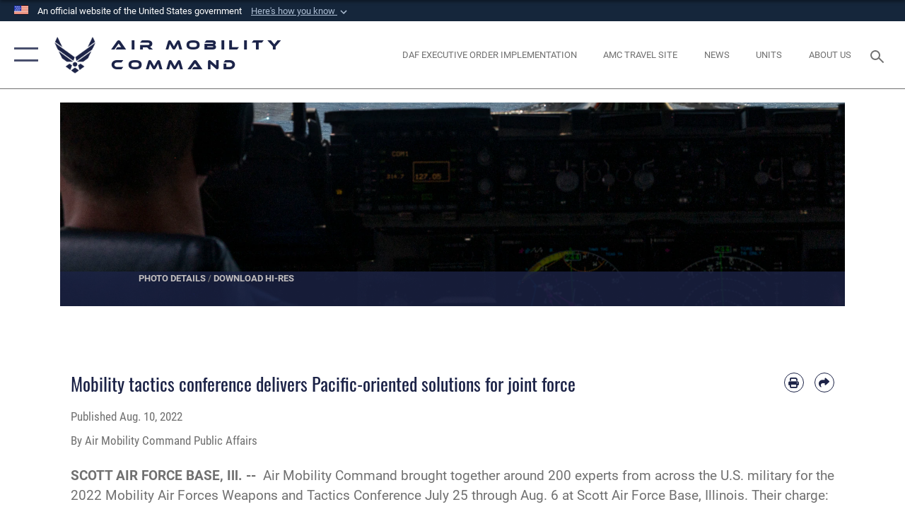

--- FILE ---
content_type: text/html; charset=utf-8
request_url: https://www.amc.af.mil/News/Article-Display/Article/3123633/mobility-tactics-conference-delivers-pacific-oriented-solutions-for-joint-force/
body_size: 25145
content:
<!DOCTYPE html>
<html  lang="en-US">
<head id="Head"><meta content="text/html; charset=UTF-8" http-equiv="Content-Type" />
<meta name="REVISIT-AFTER" content="1 DAYS" />
<meta name="RATING" content="GENERAL" />
<meta name="RESOURCE-TYPE" content="DOCUMENT" />
<meta content="text/javascript" http-equiv="Content-Script-Type" />
<meta content="text/css" http-equiv="Content-Style-Type" />
<title>
	Mobility tactics conference delivers Pacific-oriented solutions for joint force > Air Mobility Command > Article Display
</title><meta id="MetaDescription" name="description" content="Air Mobility Command brought together around 200 experts from across the U.S. military for the 2022 Mobility Air Forces Weapons and Tactics Conference July 25 through Aug. 6 at Scott Air Force Base, Illinois. Their charge: analyze mobility solutions to, " /><meta id="MetaKeywords" name="keywords" content="AMC, Air Mobility Command" /><meta id="MetaRobots" name="robots" content="INDEX, FOLLOW" /><link href="/Resources/Shared/stylesheets/dnndefault/7.0.0/default.css?cdv=2590" type="text/css" rel="stylesheet"/><link href="/DesktopModules/ArticleCSViewArticle/module.css?cdv=2590" type="text/css" rel="stylesheet"/><link href="/Desktopmodules/SharedLibrary/ValidatedPlugins/slick-carousel/slick/slick.css?cdv=2590" type="text/css" rel="stylesheet"/><link href="/Desktopmodules/SharedLibrary/Plugins/SocialIcons/css/fa-social-icons.css?cdv=2590" type="text/css" rel="stylesheet"/><link href="/Desktopmodules/SharedLibrary/Plugins/Skin/SkipNav/css/skipnav.css?cdv=2590" type="text/css" rel="stylesheet"/><link href="/Desktopmodules/SharedLibrary/Plugins/carouFredSel/base.css?cdv=2590" type="text/css" rel="stylesheet"/><link href="/Desktopmodules/SharedLibrary/Plugins/MediaElement4.2.9/mediaelementplayer.css?cdv=2590" type="text/css" rel="stylesheet"/><link href="/Desktopmodules/SharedLibrary/Plugins/ColorBox/colorbox.css?cdv=2590" type="text/css" rel="stylesheet"/><link href="/Desktopmodules/SharedLibrary/Plugins/slimbox/slimbox2.css?cdv=2590" type="text/css" rel="stylesheet"/><link href="/DesktopModules/SharedLibrary/Plugins/FancyBox/jquery.fancybox.min.css?cdv=2590" type="text/css" rel="stylesheet"/><link href="/desktopmodules/ArticleCS/styles/AirForce3/style.css?cdv=2590" type="text/css" rel="stylesheet"/><link href="/Desktopmodules/SharedLibrary/Plugins/bootstrap4/css/bootstrap.min.css?cdv=2590" type="text/css" rel="stylesheet"/><link href="/Desktopmodules/SharedLibrary/ValidatedPlugins/font-awesome6/css/all.min.css?cdv=2590" type="text/css" rel="stylesheet"/><link href="/Desktopmodules/SharedLibrary/ValidatedPlugins/font-awesome6/css/v4-shims.min.css?cdv=2590" type="text/css" rel="stylesheet"/><link href="/portals/_default/skins/AirForce3/Assets/css/theme.css?cdv=2590" type="text/css" rel="stylesheet"/><script src="/Resources/libraries/jQuery/03_07_01/jquery.js?cdv=2590" type="text/javascript"></script><script src="/Resources/libraries/jQuery-Migrate/03_04_01/jquery-migrate.js?cdv=2590" type="text/javascript"></script><script src="/Resources/libraries/jQuery-UI/01_13_03/jquery-ui.min.js?cdv=2590" type="text/javascript"></script><link rel='icon' href='/Portals/12/faviconshield2.ico?ver=KAHa_GZvIAD31XLhwiATvg%3d%3d' type='image/x-icon' /><meta name='host' content='DMA Public Web' /><meta name='contact' content='dma.WebSD@mail.mil' /><link rel="stylesheet" type="text/css" href="/DesktopModules/SharedLibrary/Controls/Banner/CSS/usa-banner.css" /><script  src="/Desktopmodules/SharedLibrary/Plugins/GoogleAnalytics/Universal-Federated-Analytics-8.7.js?agency=DOD&subagency=USAF&sitetopic=dma.web&dclink=true"  id="_fed_an_ua_tag" ></script><meta name='twitter:card' content='summary_large_image' /><meta name='twitter:title' content='Mobility&#32;tactics&#32;conference&#32;delivers&#32;Pacific-oriented&#32;solutions&#32;for&#32;jo' /><meta name='twitter:description' content='Air&#32;Mobility&#32;Command&#32;brought&#32;together&#32;around&#32;200&#32;experts&#32;from&#32;across&#32;the&#32;U.S.&#32;military&#32;for&#32;the&#32;2022&#32;Mobility&#32;Air&#32;Forces&#32;Weapons&#32;and&#32;Tactics&#32;Conference&#32;July&#32;25&#32;through&#32;Aug.&#32;6&#32;at&#32;Scott&#32;Air&#32;Force&#32;Base,' /><meta name='twitter:image' content='https://media.defense.gov/2022/Aug/10/2003053974/2000/2000/0/220719-F-CR035-1133.JPG' /><meta name='twitter:site' content='@usairforce' /><meta name='twitter:creator' content='@usairforce' /><meta property='og:site_name' content='Air&#32;Mobility&#32;Command' /><meta property='og:type' content='article' /><meta property='og:title' content='Mobility&#32;tactics&#32;conference&#32;delivers&#32;Pacific-oriented&#32;solutions&#32;for&#32;joint&#32;force' /><meta property='og:description' content='Air&#32;Mobility&#32;Command&#32;brought&#32;together&#32;around&#32;200&#32;experts&#32;from&#32;across&#32;the&#32;U.S.&#32;military&#32;for&#32;the&#32;2022&#32;Mobility&#32;Air&#32;Forces&#32;Weapons&#32;and&#32;Tactics&#32;Conference&#32;July&#32;25&#32;through&#32;Aug.&#32;6&#32;at&#32;Scott&#32;Air&#32;Force&#32;Base,' /><meta property='og:image' content='https://media.defense.gov/2022/Aug/10/2003053974/2000/2000/0/220719-F-CR035-1133.JPG' /><meta property='og:url' content='https://www.amc.af.mil/News/Article-Display/Article/3123633/mobility-tactics-conference-delivers-pacific-oriented-solutions-for-joint-force/' /><meta name="viewport" content="width=device-width,initial-scale=1" /></head>
<body id="Body">

    <form method="post" action="/News/Article-Display/Article/3123633/mobility-tactics-conference-delivers-pacific-oriented-solutions-for-joint-force/" id="Form" enctype="multipart/form-data">
<div class="aspNetHidden">
<input type="hidden" name="__EVENTTARGET" id="__EVENTTARGET" value="" />
<input type="hidden" name="__EVENTARGUMENT" id="__EVENTARGUMENT" value="" />
<input type="hidden" name="__VIEWSTATE" id="__VIEWSTATE" value="Eec13FIyJeknuluvh0a0XJNcDjKJl9PHTC5Vg4Wzfy3RSnKjMSoNRPXoeqOxSqSLht5Jx7fZHNtkZ6jEA9J6xdhPnG7nr+yXaGCXy4YnO6cubfqI3EL5FYsxGQ9nMyip2JoWRhL07118s0T/9H3KPfad4mJEfSboCCRgk7+979ymODA5yt6nzzq//SBcLChLAmj4dX3ShgW5jXeQbPOUcytJ2q6Axq4RaJfkwKLwUVJHeZr2hr3ceuSilEkeUb5m4h506g/Rr7GRlAQwzuKNzOYNqZsgEE2bXwCw+9opbZ+uzH3OhqPEauc4Y3O15BIhEkvs08JgYnQvX6yIi/oPC3fpLGFwYInnAiCMO/1KBKG7izErmiBfyuUzuJBqsolXdeGf2CvRXgsKIAvYrUcG4Rw6aw1zUd08p8qtpRvgKTt4oPXQ7zW+wAfZZ+ISSZcAwHYr6eS/oWV9mnwgHynZBNT4QvrwvS3RUDg74HE0u68IqxGpPGOCeHMiAS32BjqrKm6MIThFmKfPlJ0+g1xmK+W0zr5qj6Caxy5tUqeSYFK87XNCAqGr5R8oS9zsSAIQmOON6CHZC5nEDC3nZwMRgSwRVNgsigYXf/hqidx9hpDmmkxWC8KR1aL8hc1wCQgz08k78DdeFNIfwCnI00fVk+Ftldisg064PkcodhZl8fsFJroUWT8mMt9Lo3DYtXRhPDMCO/FPQRnYAbs73VovmoqcSNYstZ1JiCRDDbWP7XsMeW0SHZSrkRwDFXVIsiF1ssqmJxU4iv5r0ci67BhLxaa0ABc1ne6TlI8ThFPFF2rNSPJXLXtd01crv8q7W2A1yZnRkyMwwMk/UX6v2sa83kZlJTVtEPbOLLqxY/Q3h9l/rP/pUUDIF5RMwyLKuYgtzf95CkdGq1JnhLKlUBrzh13opsOvEhb94H/uy/D6fi0buK1EkUbetc1rQyBRi8swVy1Fp/I9kbkmD1ahE19I+kWEvy9vmB/gTjk53EMhkwjI7trEK8Ms4xBrfI2yoq6zQaBmjOmV9+RydX+UEF4nsyOm+hHWvsp92z5w8N2qIO656rw/r0ZquQMLH4Rc3acKvk2E6fXS+wCzJr9DkfsCemh9eKSN8n3UAtmBLXFq+xauVpD7Ray9+r2G2HJodyRC52E2JejE2fcqGjGKkWlguht03NJPfFQDPIgs2MBwHrjRvRba9QpXMjPCG6MSgPthtcWQf386DYVkyak5i9ZAo5hnRrm4jx/nBukdMynXL9qjhsMkxnuJH2rlQgpJ2oz0BHv3vqR+C0Z9pZJD3JmMQdpTfEG7CFRYDrClRwAeHNX8OjO2W6DZU/MDFV9zwDcSWStCSY7HFDP5CYUjVYb/CzN3ebMA2wxljrY3I0No3F2rkxJTsGdnMgspB6xoTHUY/cqL19gtzxC+HmCaBYK3+UjbwWwZPAAPYCGqHpfy15Ju78eTUexKnI2J0mJEyFrM5+NoZ1NjqDTsJHN4vrjRoRF8/0o40naXwJJcFWDr+aKsM/bl0Iiz3J8OzDCfp56kmDyxeUEQJxO6eJW/2Tv+j4QBoGQiA7H9fluzrO5rIlgykUnqnMv4xryewflXaU06dV9mFETVjBFfDUJ58YdHkoZdZlu6FoHQwrpZj0VzMA03gStshgkG6iljP4+etJMW/VSc9sxjtcLn2OFKy7X34aAP8KDuhf2rLxuJzCjVwUG63+7USnoHvqa2hrB+q/cM4MfAWHmMNNpqXsO15HI+h6ClN+AVP8dy/5iu5VdxXD45P2WOp0zkwqfENt9djIB78+mZHNWasZTHpIKIYSMOcezWB264fCobF8+YUHnH/GjGYuMxwphESuOaProJTJCK8keD/sA6Jn1rfxm3kEXVi+Ov5bVLRxSDMVXAo8lu2m+HLiZCdRH1W/NioMGGaQP86lURppZpRbSCXwr9E8yZ6eHh4DYn/JZcDeDGDQnW+8SltpDmwta96HR1s/R5i1KxQpousn3tIaeHmDcfewDb0IfspW5oLF6JbKkLiTf3fUBiWIDrzNf5gH2cQ5rtZF7ecHGXz51AE0MPPTCQLAf1OxEDmwUEFz/CNbDw2vsPuf6KfDfzz/wNqqiXSeEdWE0kPNrsAxG7eAZDyqv/6grk4lJb0freEDIXemWKzQgFUJQjCv+FGjxg5Yl2GYYCwQdAXpF+rE/j3nMKcbMG0F5ZC5FJgY9qng8+1YVde0Nc02vbEpfhH8TgeHXpw3Y+HSCFQluC4brNJs/YtsQT8XuSFIJGwdCu25O4H8pwK/U49pyJfrynLqJ8vfEUF3C9dpHk7IvBVU9H823tjx4k3IsFB94W2RO3NWrPEgETM7OznNQIOKSckMeuKuJ+TZvt+vkvNUoh6E2Bwa2bU3QX+MOeXg0s5Q2DpBWI4rG/Zw1RaU+d37vF2sLum8BI2oCpOqqPh5LIjpELenSFvvyQAHQlBQ9ptJ2Vrc2TjCFxMVBqXw5zk85reXvTUx54TwcfsKKd7ygzkg+/71B/hzQurf02GxHho99n2OMrUn7lXyDDqbrKITDIG4V1V4UK/FeWU3iIC48GsAZ8rvPv6xOEHEA5FblDyMTCkF8bltJzld7LC8bOP2wzZzLG5RHQYtOABoBBHTtjaLTs9iiAWkRa82KwkDCyPv9q2baegA7dZb1OnS/bGjwwe6vbXLtYPCm40Vcu0xaUC3tq9wyWH2/HHk0oG5Oio35hK6+Xizl+I7hqJRbBlOOKTJXRkYfpCAHh3eKsYOeLpmPfy7yVu+KNIkym7MOzExtEmSUzmw9Nwoj9g/zDe5ejpKJJQ9PJu+YcMdwFT8keyRrZevG6BPCbzNut7eLvHi9iHDXQrlnPOFsaB1pPQjdRSeX0kfaw3yaG4MaKRNCSd5WZsH8gXoiv/57PIELZlpWf5hjQVjElJgsHmZqGCNERRl100oMfRCJJdQlyc8X572nJ8hQCrFYZ6Spjhgg4/IP8Kt38eknXsrTel2s2i5P58Bq+EjxQN3Z8PHgx5UDUPerny1CEMz8VC9fEHGqTzTKZp6LAoAon4RpwLRP3nloq9FnuanwuqnUEKlxzgOKYRhfvUrW3kLMuts+XJ9Ve/XjvR1ofnZR15jk3fArmr1VEHvBz08SCJUjhT+wEj1Gl2bN4Z4fYkP9IJliY1mS8laQDfZmVp0eHTgYihD8lDElBhLuT9QFzktL0lTB7t+52LsjJxmqIW/52/NXxY6yzGQXXs1iMnkdOfHIbD7MuvG4lwOkceOD9GMBJRTPv8tL4aRYuEYUygyJL+iXXd/UHgvBzWhdf6rDuvXXd5FMcuRTJKPZRwdhkR2bvJsstUutGTkCeglHarxoZ2t1dQYYEVAfzjeF1FtsEaOsa3nLWjSnKSN2JAGapgHMily0lkUVx+anOEu4ML2cxvTsMFWzbVPxHwFKwWRgk+SOMM/RMd4tkRaeilautytPb7+LTriSqgUH0tPw6dP9NUIyjAjIuDDDCW1hnU0CfU6Q5BCcWmHS9t/1IYpBEAn0goBIwSKk7l29M7QirdB5CkF66m3gqvf+H8/pC0X+tvYO0keHW8Jal/cJE3M+yLD/g3BEvYvi7phztSDzrwrEIi0P4voIlBL7jSzRLpImgi01yI1l/72SIDKcplfH7Q1C4MqmgCjfPtFrwFtFkb7M5ekpy0xz0MqHKctUDl5J1Xjr/MUb2utXFYvxMaa9CakHchjcTSQb8D9K+x6AxW3qF3spdOQ+mB46Qpoeb9tpysjAbLrNgOCbGp6NJQ0t95WwIsnu5EuJ229pgf5wh2ul89PfjaFqhi4KeI/FgGWV2C5DA7yMr4vS7zyw04UD62el0y5Dt4bFpONX2tj8U35YXN9F8lTiS/mIRAlbqByeCsyLqMszxZ3ECv+P7v9L4ycJH1zfsnwycfHud6PRX7Ig57QYgPVoiqh/9hi6N8VHiTtLHK9w9wuHPAkyziQJY2q7PUWawYoZEeTZRcHdeC9xoOxRRtgZfGt9n60GBGMGoK4dMvingEZUZBTrUefZgLAR6oRKB8nX1gSOcLISG4dyTHWioSP5Z8tXLDvb9Fcj7oE71rdqxsLii/jMBaPpgnCsTu9og89WgBMtPj72Atpz6PlnqRNE3N/tGS+hpunMEegiqS33p4z2gRd4nSJ1ClT/N3kTfNFMDTpvCXdXdEivWi5qPYxLkEz/H2lH7wjjg2rsI5dknMa+NCohDrQwcpltb7162HY5Cgvg4o01rsKyRzF1S8cSkG/nUDSf3Ll285MqYtmQ7+jHETa+PSSAKfXUNKyVt9j/KLbUJo4ibCCVaWOa3sIrbpuidLkRN7qUtHCx6nDw073cqq3QZTcshc/3RNduSlqoG9aa52AqOTqwS48Exvrh7Y2mArFpPt7HkVcM6InoD6SP5zvUQRtuc7NqNk1Dr4BgiTzUNCFVKwjcXQz4vrIsg5kQn29nGL8/Fnc+GDVApIXvZ23xkHTJF1Zqc3CPoeAThlYyl76uphZb04s6/6d82eMj/+x6HRZZlmfBG6uNMRJWkpCKBX/aGaeqUKWHRMDfKh9XX1xgM6vbGrO6OTTmBKJw/2l3X2Z3tM/Y73C3vpU/NYswfy+oP4nZdQPUHW+BdEf8sAAb4r1eJ4ZDj6LY2t/tuHyoSi6JpwhmOxGJtHCZlakfmB/TzcCosZlkAseAde2NyjmUFsJWTwPP2QyXfPYeafE82De3MlYPvKBGkTVW3XetjMvg+/qBhZT00Af2iH55j5aJtDfzqm4yorFPOI4G/+8Ql6+t7o+UX7AQ3uLPWXZQeWPQX1IpH+vBOPfIC2CIKxOJda1pZotqHgbqIOi+oAHVF46unlFor3jgj5WfB6w3aj7yGJOWI+iWN8iuTIP8jN0gwoELXYCmukJCaOt2X+478VobOaSIpKlJSr7ycZ3JrhqG0O/8izxHCxASpfbhVnH23B6ryNmEY72r7D2NkIuAIjU4CcSKBQkPYsnttXp7f49IJm5WVQBOObsDqfbMtq8DQgQEkfZ1mEPN/LKMGh5kvTHXWsf+oH1+NMglRbiPrrKRjiqzX5CuuwDYSBX0WjVTP1gUveSmwF7tAOCYIIHnTu2/3Kc7c2p8cpUZHAUEhYHMRqDmTZVO3BVfG/Aedu7xNJvNIudt7kEcJs91m6SIntSRptgMG8GVu4GAATylDiiSKI/a8Uo5gfmfDLKZyRcDdEWkl1idFpGNcwMFO8ci9r6+fTDferGYHuJB64zXOCui2gA3SQ6HZ6fkf5gLyJCw55bzGME4d40D9FphDxDEF/8JD1nwqMXnzEAEjdJZbjXdxPEfgRDSpl+ttUqQ6hlxlicjrSiV/DX02d/wJWdyhHr8rGaQPvI+mogz19BtGjG2ZQgLs8/vWLVjkHgzG6d8ltLZ9fPFBc18Ix2vdfzr30yr2W0oPWCGXspLGfk5TMbibQ1+VTkcQ+XPrYwggJB2v86on85SYaXnQ/hljybeCA/xFbB9AxfeKzyiLdnLLjLcsyzCcr/9x0LyLa1l94J8mYoB6/3NyTI/HcK5oA6ZGVWOYv3mY8mdtGki/5bIQ7WKEYrKaQ/VBD+dXHe3JSEnOmhU3/yydl3T36bRFR3U6nutTmW6yHQjDzag7S7alEnLubw+ZkPx2GD/tRGKyYp3sF+0Gf/khURXx4dTbWg7+laNC2QjwF7vXkDzIQ2OLx9mMbMwdppsZXiJrqpAEFWPtdzN1gDpHM7VDoio27dratgIiKDlXiSftZH7xsEjzVutDixJQI1OwOSmJFVuKelwxnNFla0IMgtCXQW8yrwTEIGu9Ev2A2WDmXvqIewqNML6ls1Vw9YUZW2Uw9dO9xCHS92+vUGwu/nTcZvJOY9/Nf2VaQYAkKyql8b3Vrzj00bZykjik0dJJNzRaxLTF+o8Mky0kNhOPlLvf/l3wHrcj3X8Jk4Gnxg0eL8DQ8nofsfiOhmKXHao9l/amEAD2lbK726BEnEuVzSHESkTpq9iiooT5dlZ+61kVVkUpisomcI967muX9i8qOJEDBeukv8t8OPfsq6O2INPxZV4V1ePBeCv9G76s63htqz6OOVKMcRaMIPoAMU1l3i0PZir/amNkIqB9WkI33F+FmRz3iTf3YFBSYWcqBCaB3J99g8np/ZVVsMYtpGN2+4nhaFUe3/nyfnw3U6Kej0lF03Eq3CrU11GMHyvTO5psLoHK56780NdTUWHWUsCooxAGdlS42StXMTTm6bh3n8eh2DIm0WL6ZlzxaQNijyGRjkooO9pKNEY0FRsOmzdFuAjAIuRhVJUCzLSit1mnXlNmXfA=" />
</div>

<script type="text/javascript">
//<![CDATA[
var theForm = document.forms['Form'];
if (!theForm) {
    theForm = document.Form;
}
function __doPostBack(eventTarget, eventArgument) {
    if (!theForm.onsubmit || (theForm.onsubmit() != false)) {
        theForm.__EVENTTARGET.value = eventTarget;
        theForm.__EVENTARGUMENT.value = eventArgument;
        theForm.submit();
    }
}
//]]>
</script>


<script src="/WebResource.axd?d=pynGkmcFUV1kC6Opk-j7Ovb-SAZCFwgkKN6-aOSMpf3ANt0tBlDSGGv34uY1&amp;t=638901627720898773" type="text/javascript"></script>


<script src="/ScriptResource.axd?d=NJmAwtEo3IqQxruIKfMJIKVqYFr8X2A3pYDI5WgReApnlCnSQc10ItQbH_Yjw3A99-c-ldWVGXis4wLnzGquiKCRecxn9Gwr7HA67J3mbFR4YoKs7EqhKs8_Mm3QA2oPxBC2zQ2&amp;t=32e5dfca" type="text/javascript"></script>
<script src="/ScriptResource.axd?d=dwY9oWetJoIT7Akkt794TYkfQTm4Xq3crQAKDNOseTloT5U5HN0X0SGDIC7sWy3kT54AXi0ZckAInZmf-xkIQfYHLypQgaUx3ZeKcOpYF1tLgj4X3iNuOFZxMZwqQRjTFm25937m-A7PD-XP0&amp;t=32e5dfca" type="text/javascript"></script>
<div class="aspNetHidden">

	<input type="hidden" name="__VIEWSTATEGENERATOR" id="__VIEWSTATEGENERATOR" value="CA0B0334" />
	<input type="hidden" name="__VIEWSTATEENCRYPTED" id="__VIEWSTATEENCRYPTED" value="" />
	<input type="hidden" name="__EVENTVALIDATION" id="__EVENTVALIDATION" value="ZkN6PwbizwzCVtZ3fuZvQ44n2RSOYIV/sIaR6ZPIiW01K1vBVZ1m7vHRzeyY6I8hKvPE7JFf9RuzBQ9aF4N9na4t73uOi+v9V6psarhTDrdPMTdh" />
</div><script src="/Desktopmodules/SharedLibrary/Plugins/MediaElement4.2.9/mediaelement-and-player.js?cdv=2590" type="text/javascript"></script><script src="/Desktopmodules/SharedLibrary/ValidatedPlugins/slick-carousel/slick/slick.min.js?cdv=2590" type="text/javascript"></script><script src="/js/dnn.js?cdv=2590" type="text/javascript"></script><script src="/js/dnn.modalpopup.js?cdv=2590" type="text/javascript"></script><script src="/js/dnncore.js?cdv=2590" type="text/javascript"></script><script src="/Desktopmodules/SharedLibrary/Plugins/Mobile-Detect/mobile-detect.min.js?cdv=2590" type="text/javascript"></script><script src="/DesktopModules/ArticleCS/Resources/ArticleCS/js/ArticleCS.js?cdv=2590" type="text/javascript"></script><script src="/Desktopmodules/SharedLibrary/Plugins/carouFredSel/jquery.carouFredSel-6.2.1.js?cdv=2590" type="text/javascript"></script><script src="/Desktopmodules/SharedLibrary/Plugins/DVIDSAnalytics/DVIDSVideoAnalytics.min.js?cdv=2590" type="text/javascript"></script><script src="/Desktopmodules/SharedLibrary/Plugins/DVIDSAnalytics/analyticsParamsForDVIDSAnalyticsAPI.js?cdv=2590" type="text/javascript"></script><script src="/Desktopmodules/SharedLibrary/Plugins/TouchSwipe/jquery.touchSwipe.min.js?cdv=2590" type="text/javascript"></script><script src="/Desktopmodules/SharedLibrary/Plugins/ColorBox/jquery.colorbox.js?cdv=2590" type="text/javascript"></script><script src="/Desktopmodules/SharedLibrary/Plugins/slimbox/slimbox2.js?cdv=2590" type="text/javascript"></script><script src="/Desktopmodules/SharedLibrary/Plugins/BodyScrollLock/bodyScrollLock.js?cdv=2590" type="text/javascript"></script><script src="/DesktopModules/SharedLibrary/Plugins/FancyBox/jquery.fancybox.min.js?cdv=2590" type="text/javascript"></script><script src="/Desktopmodules/SharedLibrary/ValidatedPlugins/vue/vue.min.js?cdv=2590" type="text/javascript"></script><script src="/Desktopmodules/SharedLibrary/ValidatedPlugins/flexslider/jquery.flexslider.js?cdv=2590" type="text/javascript"></script><script src="/js/dnn.servicesframework.js?cdv=2590" type="text/javascript"></script><script src="/Desktopmodules/SharedLibrary/Plugins/Skin/js/common.js?cdv=2590" type="text/javascript"></script>
<script type="text/javascript">
//<![CDATA[
Sys.WebForms.PageRequestManager._initialize('ScriptManager', 'Form', ['tdnn$ctr1529$ViewArticle$UpdatePanel1','dnn_ctr1529_ViewArticle_UpdatePanel1'], [], [], 90, '');
//]]>
</script>

        
        
        

<script type="text/javascript">
$('#personaBar-iframe').load(function() {$('#personaBar-iframe').contents().find("head").append($("<style type='text/css'>.personabar .personabarLogo {}</style>")); });
</script>
<div id="dnn_ctl01_header_banner_container" class="header_banner_container">
    <span class="header_banner_inner">
        <div class="header_banner_flag">
            An official website of the United States government 
        <div class="header_banner_accordion" tabindex="0" role="button" aria-expanded="false"><u>Here's how you know 
        <span class="expand-more-container"><svg xmlns="http://www.w3.org/2000/svg" height="24" viewBox="0 0 24 24" width="24">
                <path d="M0 0h24v24H0z" fill="none" />
                <path class="expand-more" d="M16.59 8.59L12 13.17 7.41 8.59 6 10l6 6 6-6z" />
            </svg></span></u></div>
        </div>
        <div class="header_banner_panel" style="">
            <div class="header_banner_panel_item">
                <span class="header_banner_dotgov"></span>
                <div id="dnn_ctl01_bannerContentLeft" class="header_banner_content"><p class="banner-contentLeft-text"><strong> Official websites use .mil </strong></p>A <strong>.mil</strong> website belongs to an official U.S. Department of Defense organization in the United States.</div>
            </div>
            <div class="header_banner_panel_item https">
                <span class="header_banner_https"></span>
                <div id="dnn_ctl01_bannerContentRight" class="header_banner_content"><p class="banner-contentRight-text"><strong>Secure .mil websites use HTTPS</strong></p><div> A <strong>lock (<span class='header_banner_icon_lock'><svg xmlns = 'http://www.w3.org/2000/svg' width='52' height='64' viewBox='0 0 52 64'><title>lock </title><path class='icon_lock' fill-rule='evenodd' d='M26 0c10.493 0 19 8.507 19 19v9h3a4 4 0 0 1 4 4v28a4 4 0 0 1-4 4H4a4 4 0 0 1-4-4V32a4 4 0 0 1 4-4h3v-9C7 8.507 15.507 0 26 0zm0 8c-5.979 0-10.843 4.77-10.996 10.712L15 19v9h22v-9c0-6.075-4.925-11-11-11z' /> </svg></span>)</strong> or <strong> https://</strong> means you’ve safely connected to the .mil website. Share sensitive information only on official, secure websites.</div></div>
            </div>

        </div>
    </span>
</div><style> .header_banner_container{ background-color: #15263b; color: #FFF; } .icon_lock { fill: #FFF;} .header_banner_container .header_banner_content .banner-contentLeft-text, .header_banner_container .header_banner_content .banner-contentRight-text { color: #FFF;} </style>
<script type="text/javascript">

jQuery(document).ready(function() {
initializeSkin();
});

</script>

<script type="text/javascript">
var skinvars = {"SiteName":"Air Mobility Command","SiteShortName":"Air Mobility Command","SiteSubTitle":"","aid":"AMC","IsSecureConnection":true,"IsBackEnd":false,"DisableShrink":false,"IsAuthenticated":false,"SearchDomain":"search.usa.gov","SiteUrl":"https://www.amc.af.mil/","LastLogin":null,"IsLastLoginFail":false,"IncludePiwik":false,"PiwikSiteID":-1,"SocialLinks":{"Facebook":{"Url":"http://www.facebook.com/Usairforce","Window":"_blank","Relationship":"noopener"},"Twitter":{"Url":"http://twitter.com/usairforce","Window":"_blank","Relationship":"noopener"},"YouTube":{"Url":"http://www.youtube.com/afbluetube","Window":"_blank","Relationship":"noopener"},"Flickr":{"Url":"http://www.flickr.com/usairforce","Window":"_blank","Relationship":"noopener"},"Pintrest":{"Url":"https://www.pinterest.com/usairforce","Window":"_blank","Relationship":"noopener"},"Instagram":{"Url":"http://instagram.com/officialusairforce","Window":"_blank","Relationship":"noopener"},"Blog":{"Url":"http://airforcelive.dodlive.mil","Window":"_blank","Relationship":"noopener"},"RSS":{"Url":"http://www.af.mil/rss/","Window":"_blank","Relationship":"noopener"},"Podcast":{"Url":"","Window":"","Relationship":null},"Email":{"Url":"","Window":"","Relationship":null},"LinkedIn":{"Url":"","Window":"","Relationship":null},"Snapchat":{"Url":"","Window":"","Relationship":null}},"SiteLinks":null,"LogoffTimeout":3300000,"SiteAltLogoText":""};
</script>
<script type="application/ld+json">{"@context":"http://schema.org","@type":"Organization","logo":null,"name":"Air Mobility Command","url":"https://www.amc.af.mil/","sameAs":["http://www.facebook.com/Usairforce","http://twitter.com/usairforce","http://instagram.com/officialusairforce","https://www.pinterest.com/usairforce","http://www.youtube.com/afbluetube"]}</script>

<div id="app" class="layout-main no-banner ">
    

<div id="skip-link-holder"><a id="skip-link" aria-label="Press enter to skip to main content" href="#skip-target">Skip to main content (Press Enter).</a></div>

<header id="header-main">
    <div id="header-main-inner">
        <nav id="nav-main" aria-label="Main navigation">
            <div type="button" class="nav-main-toggle" tabindex="0" role="button" aria-label="Open Main Navigation"> 
		        <span class="nav-main-toggle-label">
				    <span class="nav-main-toggle-item nav-main-toggle-item-top">
					    <span class="nav-main-toggle-item-inner nav-main-toggle-item-inner-top"></span>
				    </span>
				    <span class="nav-main-toggle-item nav-main-toggle-item-bottom">
					    <span class="nav-main-toggle-item-inner nav-main-toggle-item-inner-bottom"></span>
				    </span>
			    </span>
		    </div>
            
            <div id="nav-main-inner">
                <div id="nav-main-header">
                    <div type="button" class="nav-main-toggle" tabindex="0" role="button" aria-label="Close Main Navigation"> 
		                <span class="nav-main-toggle-label">
				            <span class="nav-main-toggle-item nav-main-toggle-item-top">
					            <span class="nav-main-toggle-item-inner nav-main-toggle-item-inner-top"></span>
				            </span>
				            <span class="nav-main-toggle-item nav-main-toggle-item-bottom">
					            <span class="nav-main-toggle-item-inner nav-main-toggle-item-inner-bottom"></span>
				            </span>
			            </span>
		            </div>
                    <svg class="svg-logo" width="80" height="70" xmlns="http://www.w3.org/2000/svg" viewBox="0 0 80 70">
                        <g>
                            <title>U.S. Air Force Logo</title>
                            <g transform="matrix(0.30864200474303516,0,0,0.30864200474303516,96.66049876374962,86.23049787780087) ">
                                <polygon points="-216.59274005889893,-115.45912504196167 -239.41073322296143,-98.88313627243042 -211.62673664093018,-78.69417142868042 -202.91378498077393,-105.51613187789917 " class="fill"/>
                                <polygon points="-207.52175617218018,-75.70814847946167 -184.70473957061768,-59.13417387008667 -161.90072345733643,-75.70814847946167 -184.70473957061768,-92.29115629196167 " class="fill"/>
                                <polygon points="-195.99575519561768,-126.93117094039917 -279.6467409133911,-187.7141375541687 -260.1197633743286,-147.0781512260437 -232.37673664093018,-126.93117094039917 " class="fill"/>
                                <polygon points="-187.24075031280518,-153.7301287651062 -304.11372089385986,-238.64913511276245 -284.5887575149536,-198.0051531791687 -194.19973468780518,-132.33217191696167 " class="fill"/>
                                <polygon points="-287.54475116729736,-271.9891619682312 -301.3247194290161,-243.31515073776245 -258.9787721633911,-212.55013608932495 " class="fill"/>
                                <polygon points="-166.50472736358643,-105.51613187789917 -157.78475666046143,-78.69417142868042 -130.01070880889893,-98.88313627243042 -152.83077716827393,-115.45912504196167 " class="fill"/>
                                <polygon points="-137.04073810577393,-126.93117094039917 -109.2976884841919,-147.0781512260437 -89.7787675857544,-187.7141375541687 -173.42074298858643,-126.93117094039917 " class="fill"/>
                                <polygon points="-182.17178058624268,-153.7301287651062 -175.22274494171143,-132.33217191696167 -84.8327226638794,-198.0051531791687 -65.3028154373169,-238.64913511276245 " class="fill"/>
                                <polygon points="-81.8727617263794,-271.9891619682312 -110.4467363357544,-212.55013608932495 -68.0937089920044,-243.31515073776245 " class="fill"/>
                                <path d="m-197.38074,-111.46014c0,-6.997 5.676,-12.677 12.682,-12.677c6.99,0 12.677,5.68 12.677,12.677c0,7.005 -5.687,12.68 -12.677,12.68c-7.006,-0.001 -12.682,-5.675 -12.682,-12.68z" class="fill"/>
                            </g>
                        </g>
                    </svg>
                </div>
                <div id="nav-main-search">
                    <div id="dnn_Header_MobileSearch" class="search-input-wrap">
	
                        <input id="search-input" aria-label="Search" type="search" autocomplete="off" name="header-search" placeholder="SEARCH" value="">
                    
</div>
                </div>
                <div id="nav-main-menu">
                    <ul id="nav-main-menu-top-ul">
	
    <li class="parent ">
    
        <a href="https://www.amc.af.mil/" target="" aria-expanded="false">Home</a>
    
        <ul>
        
    <li class="">
    
        <a href="https://www.amc.af.mil/Home/WEPTAC/" target="" >WEPTAC</a>
    
    </li>

    <li class="">
    
        <a href="https://www.amc.af.mil/Home/MILO-and-Small-Business/" target="" >MILO and Small Business</a>
    
    </li>

    <li class="">
    
        <a href="https://www.amc.af.mil/Home/AMC-Commercial-Services/" target="" >Industry Partners</a>
    
    </li>

    <li class="">
    
        <a href="https://www.amc.af.mil/Home/Workforce-Resources/" target="" >Workforce Resources</a>
    
    </li>

        </ul>
    
    </li>

    <li class="parent ">
    
        <a href="https://www.amc.af.mil/AMC-Travel-Site/" target="" aria-expanded="false">AMC Travel Site</a>
    
        <ul>
        
    <li class="parent ">
    
        <a href="https://www.amc.af.mil/AMC-Travel-Site/AMC-Space-Available-Travel-Page/" target="" aria-expanded="false">AMC Space Available Travel Page</a>
    
        <ul>
        
    <li class="">
    
        <a href="https://www.amc.af.mil/AMC-Travel-Site/AMC-Space-Available-Travel-Page/Space-Available-Email-Sign-up-Form/" target="" >Space Available Email Sign up Form</a>
    
    </li>

        </ul>
    
    </li>

    <li class="">
    
        <a href="https://www.amc.af.mil/AMC-Travel-Site/AMC-Pet-Travel-Page/" target="" >AMC Pet Travel Page</a>
    
    </li>

    <li class="">
    
        <a href="https://www.amc.af.mil/AMC-Travel-Site/COVID-19/" target="" >COVID-19</a>
    
    </li>

    <li class="">
    
        <a href="https://www.amc.af.mil/AMC-Travel-Site/Frequently-Asked-Questions/" target="" >Frequently Asked Questions</a>
    
    </li>

        </ul>
    
    </li>

    <li class="parent ">
    
        <a href="https://www.amc.af.mil/About-Us/" target="" aria-expanded="false">About Us</a>
    
        <ul>
        
    <li class="">
    
        <a href="https://www.amc.af.mil/About-Us/Biographies/" target="" >Biographies</a>
    
    </li>

    <li class="">
    
        <a href="https://www.amc.af.mil/Units/AMC-History/" target="" >History</a>
    
    </li>

    <li class="">
    
        <a href="https://www.amc.af.mil/About-Us/Fact-Sheets/" target="" >Fact Sheets</a>
    
    </li>

        </ul>
    
    </li>

    <li class="parent ">
    
        <a href="https://www.amc.af.mil/News/" target="" aria-expanded="false">News</a>
    
        <ul>
        
    <li class="">
    
        <a href="https://www.amc.af.mil/News/Photos/" target="" >Photos</a>
    
    </li>

    <li class="">
    
        <a href="https://www.amc.af.mil/News/Art/" target="" >Art</a>
    
    </li>

        </ul>
    
    </li>

    <li class="parent ">
    
        <a href="https://www.amc.af.mil/Units/" target="" aria-expanded="false">Units</a>
    
        <ul>
        
    <li class="">
    
        <a href="https://www.amc.af.mil/Units/618th-Air-Operations-Center/" target="" >618th Air Operations Center</a>
    
    </li>

    <li class="">
    
        <a href="https://www.amc.af.mil/Units/Eighteenth-Air-Force/" target="" >Eighteenth Air Force</a>
    
    </li>

    <li class="">
    
        <a href="https://www.amc.af.mil/Units/515th-Air-Mobility-Operations-Wing/" target="" >515th Air Mobility Operations Wing</a>
    
    </li>

        </ul>
    
    </li>

    <li class="">
    
        <a href="https://www.amc.af.mil/Contact-Us/" target="" >Contact Us</a>
    
    </li>

</ul>


                </div>
                <div id="nav-main-footer">
                    <ul class=""><li class=""><a href="https://www.facebook.com/theofficialairmobilitycommand/" target="_blank" rel="noopener noreferrer" aria-label="Facebook icon opens in a new window" title="Facebook icon"><span class="social-icon fab fa-facebook-square social-link-224"></span></a></li><li class=""><a href="https://www.linkedin.com/company/air-mobility-command" target="_blank" rel="noopener noreferrer" aria-label="LinkenIn Icon opens in a new window" title="LinkenIn Icon"><span class="social-icon fa-brands fa-linkedin social-link-2436"></span></a></li><li class=""><a href="https://www.instagram.com/airmobilitycmd/" target="_blank" rel="noopener noreferrer" aria-label="Instagram icon opens in a new window" title="Instagram icon"><span class="social-icon fab fa-instagram social-link-1505"></span></a></li></ul>
                </div>
            </div>
            <div id="nav-main-open-overlay"></div>
        </nav>

        <div id="logo-main">
            <a href="https://www.amc.af.mil/">
             
                <img src="/Portals/_default/Skins/AirForce3/Assets/images/af-logo-seal.png" alt="U.S. Air Force Logo" title="U.S. Air Force"/>
                
                <span class="site-title">Air Mobility Command</span>
                
            </a>
        </div>

        <nav id="nav-secondary" aria-label="Search navigation">
            <div id="nav-secondary-inner">
                <ul class=""><li class=""><a href="https://www.af.mil/DAF-Executive-Order-Implementation/"><span class="text text-link-2512">DAF Executive Order Implementation</span></a></li><li class=""><a href="/AMC-Travel-Site/"><span class="text text-link-1694">AMC Travel Site</span></a></li><li class=""><a href="/News/"><span class="text text-link-1695">News</span></a></li><li class=""><a href="/Units/"><span class="text text-link-1696">Units</span></a></li><li class=""><a href="/About-Us/"><span class="text text-link-1728">About Us</span></a></li></ul>
                <div id="dnn_Header_DesktopSearch">
	
                    <input type="checkbox" class="hidden-input" id="header-main-search-state" aria-label="Search" tabindex="-1" aria-hidden="true">
                    <div id="main-search-open-overlay"></div>
                    <div id="header-main-search">
                      <div class="search-input-wrap">
                        <input id="header-main-search-input" aria-label="Search" class="global-search" minlength="1" tabindex="-1" type="search" autocomplete="off" placeholder="Search topics, names, categories..." value="">
                        <label class="header-main-search-toggle-label" for="header-main-search-state" tabindex="0" aria-label="Search toggle"></label>
                      </div>
                    </div>
                
</div>
            </div>
        </nav>
    </div>

</header>
<div id="header-main-spacer"></div>

<p><a name="skip-target"></a></p>
    <!--/* //NOSONAR */--><div id="dnn_HeaderPaneTop" class="DNNEmptyPane"></div>
<div id="dnn_HeaderPaneMid" class="DNNEmptyPane"></div>
<div id="dnn_HeaderPaneBottom" class="DNNEmptyPane"></div>
    
    <main class="content ">
        <!--/* //NOSONAR */--><div id="dnn_ContentPane" class="DNNEmptyPane"></div>
<div class="container container-wide">
    <div class="row">
        <div id="dnn_CenterPaneWide_Top" class="col-md DNNEmptyPane"></div>
    </div>
</div>
<div id="dnn_FullBleedPane1" class="DNNEmptyPane"></div>
<div class="container">
    <div id="dnn_CarouselPane"><div class="DnnModule DnnModule-ArticleCSViewArticle DnnModule-1529"><a name="1529"></a>

<div class="theme-container">
    <div id="dnn_ctr1529_ContentPane"><!-- Start_Module_1529 --><div id="dnn_ctr1529_ModuleContent" class="DNNModuleContent ModArticleCSViewArticleC">
	<div id="dnn_ctr1529_ViewArticle_UpdatePanel1" class="article-view">
		
        

<!--iswiptemplate:not-->


<div class="row no-gutters">
    <div class=" col-sm-12 touch-col-12">
        

<div id="gallery-carousel-outer" class="focal-point-wrap media-inline loading">
    <ul class="slides">
        


        <li class="slide">
            <figure class="h-blur-reveal feature article-detail-gallery">
                <picture class="fixed-aspect">
                    <img 
                         class="poster"
                         src="https://media.defense.gov/2022/Aug/10/2003053974/2000/2000/0/220719-F-CR035-1133.JPG"
                         alt="U.S. Air Force Maj. Thomas Browning, a pilot with the 62d Operations Squadron, flies a C-17 Globemaster III during a vertical replenishment to USS Henry M. Jackson (SSBN 730) over the Pacific Ocean, July 19, 2022. Experts at Air Mobility Command’s 2022 Mobility Air Forces Weapons and Tactics Conference explored innovative solutions to problems faced by the joint force, including maritime resupply operations to maintain persistent and enduring strategic deterrence." />

                    

                    
                </picture>
                <a data-width="1200"
                   data-height="797"
                   href="https://media.defense.gov/2022/Aug/10/2003053974/1200/1200/0/220719-F-CR035-1133.JPG"
                   data-fancybox
                   data-imagecount="1"
                   class="fancybox-item">

                    
                    <figcaption class="wip-fb-caption">
                        
                        
                        <h1>C-17 Globemaster III delivers a vertical replenishment to USS Henry M. Jackson (SSBN 730) over the Pacific Ocean</h1>
                        
                        
                        <p>U.S. Air Force Maj. Thomas Browning, a pilot with the 62d Operations Squadron, flies a C-17 Globemaster III during a vertical replenishment to USS Henry M. Jackson (SSBN 730) over the Pacific Ocean, July 19, 2022. Experts at Air Mobility Command’s 2022 Mobility Air Forces Weapons and Tactics Conference explored innovative solutions to problems faced by the joint force, including maritime resupply operations to maintain persistent and enduring strategic deterrence.</p>
                        
                    </figcaption>
                    
                </a>
                
                <div class="actions">
                    <div class="container">
                        <a href="https://www.amc.af.mil/News/Photos/igphoto/2003053974/" title="C-17 Globemaster III delivers a vertical replenishment to USS Henry M. Jackson (SSBN 730) over the Pacific Ocean" target="_blank" rel="noopener" class="action-frame article-link detail-url">
                            <span>Photo Details</span>
                        </a> /
                        <a href="https://media.defense.gov/2022/Aug/10/2003053974/-1/-1/0/220719-F-CR035-1133.JPG" title="C-17 Globemaster III delivers a vertical replenishment to USS Henry M. Jackson (SSBN 730) over the Pacific Ocean" target="_blank" rel="noopener" class="action-frame article-link download-url">
                            <span>Download Hi-Res</span>
                        </a>
                    </div>
                </div>
                
                
                
            </figure>
        </li>
        


    </ul>
    <ol class="manual-controls"></ol>
</div>

<div class="container touch-d-block mobile-description" id="mobile-description">
    <p></p>
</div>



<!-- Flexslider Javascript -->

<script type="text/javascript">
    $(function () {
        const topRotatorslideCount = $('#gallery-carousel-outer .slide').length;
        const controlsSelector = "#gallery-carousel-outer .manual-controls"
        let $controls = $(controlsSelector);
        let $slider = $("#gallery-carousel-outer");
        if (topRotatorslideCount > 1) {
            const animationLoop = window.navigator.userAgent.match(/(MSIE|Trident)/) ? false : true;
            $slider.flexslider({
                animation: "slide",
                pauseOnHover: false,
                directionNav: true,
                controlNav: false,
                slideshow: true,
                animationLoop: animationLoop,
                manualControls: controlsSelector,
                after: function (slider) {
                    updateManualControls(slider);
                    updateMobileDescription(slider);
                },
                start: function (slider) {
                    $('#gallery-carousel-outer').removeClass("loading");
                    updateMobileDescription(slider);
                }
            });
            initManualControls(topRotatorslideCount, 8, $slider, $controls);

            $(".slide.clone").find('.yt-player').attr('id', 'none');
        } else {
            $('.flex-direction-nav').hide();
            $('#gallery-carousel-outer').removeClass("loading");
            if (!isMobile()) {
                $('#gallery-carousel-outer .actions').css('padding-bottom', '30px');
            }
        }
    });

    function isMobile() {
        var isMobile = false; //initiate as false
        // device detection
        if (/(android|bb\d+|meego).+mobile|avantgo|bada\/|blackberry|blazer|compal|elaine|fennec|hiptop|iemobile|ip(hone|od)|ipad|iris|kindle|Android|Silk|lge |maemo|midp|mmp|netfront|opera m(ob|in)i|palm( os)?|phone|p(ixi|re)\/|plucker|pocket|psp|series(4|6)0|symbian|treo|up\.(browser|link)|vodafone|wap|windows (ce|phone)|xda|xiino/i.test(navigator.userAgent)
            || /1207|6310|6590|3gso|4thp|50[1-6]i|770s|802s|a wa|abac|ac(er|oo|s\-)|ai(ko|rn)|al(av|ca|co)|amoi|an(ex|ny|yw)|aptu|ar(ch|go)|as(te|us)|attw|au(di|\-m|r |s )|avan|be(ck|ll|nq)|bi(lb|rd)|bl(ac|az)|br(e|v)w|bumb|bw\-(n|u)|c55\/|capi|ccwa|cdm\-|cell|chtm|cldc|cmd\-|co(mp|nd)|craw|da(it|ll|ng)|dbte|dc\-s|devi|dica|dmob|do(c|p)o|ds(12|\-d)|el(49|ai)|em(l2|ul)|er(ic|k0)|esl8|ez([4-7]0|os|wa|ze)|fetc|fly(\-|_)|g1 u|g560|gene|gf\-5|g\-mo|go(\.w|od)|gr(ad|un)|haie|hcit|hd\-(m|p|t)|hei\-|hi(pt|ta)|hp( i|ip)|hs\-c|ht(c(\-| |_|a|g|p|s|t)|tp)|hu(aw|tc)|i\-(20|go|ma)|i230|iac( |\-|\/)|ibro|idea|ig01|ikom|im1k|inno|ipaq|iris|ja(t|v)a|jbro|jemu|jigs|kddi|keji|kgt( |\/)|klon|kpt |kwc\-|kyo(c|k)|le(no|xi)|lg( g|\/(k|l|u)|50|54|\-[a-w])|libw|lynx|m1\-w|m3ga|m50\/|ma(te|ui|xo)|mc(01|21|ca)|m\-cr|me(rc|ri)|mi(o8|oa|ts)|mmef|mo(01|02|bi|de|do|t(\-| |o|v)|zz)|mt(50|p1|v )|mwbp|mywa|n10[0-2]|n20[2-3]|n30(0|2)|n50(0|2|5)|n7(0(0|1)|10)|ne((c|m)\-|on|tf|wf|wg|wt)|nok(6|i)|nzph|o2im|op(ti|wv)|oran|owg1|p800|pan(a|d|t)|pdxg|pg(13|\-([1-8]|c))|phil|pire|pl(ay|uc)|pn\-2|po(ck|rt|se)|prox|psio|pt\-g|qa\-a|qc(07|12|21|32|60|\-[2-7]|i\-)|qtek|r380|r600|raks|rim9|ro(ve|zo)|s55\/|sa(ge|ma|mm|ms|ny|va)|sc(01|h\-|oo|p\-)|sdk\/|se(c(\-|0|1)|47|mc|nd|ri)|sgh\-|shar|sie(\-|m)|sk\-0|sl(45|id)|sm(al|ar|b3|it|t5)|so(ft|ny)|sp(01|h\-|v\-|v )|sy(01|mb)|t2(18|50)|t6(00|10|18)|ta(gt|lk)|tcl\-|tdg\-|tel(i|m)|tim\-|t\-mo|to(pl|sh)|ts(70|m\-|m3|m5)|tx\-9|up(\.b|g1|si)|utst|v400|v750|veri|vi(rg|te)|vk(40|5[0-3]|\-v)|vm40|voda|vulc|vx(52|53|60|61|70|80|81|83|85|98)|w3c(\-| )|webc|whit|wi(g |nc|nw)|wmlb|wonu|x700|yas\-|your|zeto|zte\-/i.test(navigator.userAgent.substr(0, 4))) {
            isMobile = true;
        }

        return isMobile;
    }
    /**
     * Creates the manual controls and adds them to the controls container (an <ol>)
     *
     * @param slideAmount {int} The amount of slides you have
     * @param maxSlidesForDots {int} Max number of slides before the manual controls turn from dots to numbers
     * @param slider {jQeuryObject} The slider you want the contorls to be used for
     * @param controls {jQeuryObject} The controls container you want to add the controls to
     */
    function initManualControls(slideAmount, maxSlidesForDots, slider, controls) {
        if (slideAmount < maxSlidesForDots) {
            // Create dots
            for (let i = 0; i < slideAmount; i++) {
                let $dotContainer = $('<li>');
                let $dot = $('<a>', { "class": i })
                    .html(i)
                    .on("click", function () {
                        slider.flexslider(i);
                        controls.find('.flex-active').removeClass('flex-active');
                        $(this).addClass('flex-active');
                    });
                $dotContainer.append($dot);
                if (i == 0) {
                    $dot.addClass("flex-active");
                }
                controls.append($dotContainer);
            }
        } else {
            // Create numbers (1/X)
            let $span = $("<span>");
            $span.append($("<span>", { "class": "slide-number" }).html("1"));
            $span.append("/");
            $span.append($("<span>").html(slideAmount));
            controls.append($span);
        }
    }

    /**
     * Updates the active dot or the number for the manual controls
     *
     * @param slider {jQueryObject} The slider that the callback function will give you in the FlexSlider options
     */
    function updateManualControls(slider) {
        const currentSlide = slider.currentSlide;
        if ($('span.slide-number').length) {
            $('span.slide-number').html(currentSlide + 1);
        } else {
            $('.manual-controls li a').removeClass('flex-active');
            $('.manual-controls li').eq(currentSlide).children("a").addClass('flex-active');
        }
    }

    function updateMobileDescription(slider) {
        $('#mobile-description p').html(slider.find('.flex-active-slide figcaption p').html());
    }

    /* youtube background code */
    const script3123633 = document.createElement('script');
    script3123633.src = "https://www.youtube.com/iframe_api";
    const firstScriptTag3123633 = document.getElementsByTagName('script')[0];
    firstScriptTag3123633.parentNode.insertBefore(script3123633, firstScriptTag3123633);

    function initYoutubeBackground3123633(){
        $('#gallery-carousel-outer').find('.yt-video-background').each(function () {
            var $this = $(this);
            const bgVideoID = $this.attr('data-video');
            var bgVideoHeight = 720; //these will be overwritten from actual video data
            var bgVideoWidth = 1280;
            const ytPlayerID = $this.find('.yt-player').attr('id');
            const playerOptions = {
                autoplay: 1,
                mute: 1,
                autohide: 1,
                modestbranding: 1,
                rel: 0,
                showinfo: 0,
                controls: 0,
                disablekb: 1,
                enablejsapi: 1,
                iv_load_policy: 3,
                loop: 1,
                playlist: bgVideoID,
            };

            let ytPlayer = new YT.Player(ytPlayerID, {
                width: '1280', //will get overwritten
                height: '720',
                videoId: bgVideoID,
                playerVars: playerOptions,
                events: {
                    'onReady': onPlayerReady,
                    'onStateChange': onPlayerStateChange
                }
            });
            function onPlayerReady(event) {
                event.target.playVideo();
                setTimeout(function () {
                    $this.closest('picture').find('img').fadeOut();
                }, 3000);
                const videoDuration = event.target.getDuration();
                bgVideoHeight = ytPlayer.playerInfo.videoEmbedCode.match(/height\=\"([0-9]*)\"*/)[0].replace(/"/g, '').replace(/height=/, '') || bgVideoHeight;
                bgVideoWidth = ytPlayer.playerInfo.videoEmbedCode.match(/width\=\"([0-9]*)\"*/)[0].replace(/"/g, '').replace(/width=/, '') || bgVideoWidth;
                setInterval(function () {
                    const videoCurrentTime = event.target.getCurrentTime();
                    const timeDifference = videoDuration - videoCurrentTime;

                    if (2 > timeDifference > 0) {
                        event.target.seekTo(0);
                        return;
                    }
                }, 1000);
            }

            function onPlayerStateChange(event) {
                if (ytPlayer && ytPlayer.getPlayerState && event.data == ytPlayer.getPlayerState()) {
                    sizeTheIframe($this);
                }
            }

            function sizeTheIframe($ele) {
                var $video = $ele.find('iframe');
                var epsilon = Number.EPSILON || 0; //ie11
                var videoAspect = Math.round((bgVideoWidth / bgVideoHeight + epsilon) * 100) / 100;
                var parentWidth = $ele.outerWidth();
                var parentHeight = $ele.outerHeight();
                var parentAspect = Math.round((parentWidth / parentHeight + epsilon) * 100) / 100;
                var newHeight, newWidth;

                if (parentAspect > videoAspect) { //parent is wider
                    newWidth = parentWidth;
                    newHeight = newWidth / videoAspect;
                } else {
                    newHeight = parentHeight;
                    newWidth = newHeight * videoAspect;
                }
                //Define the new dimensions and centrally align the iframe
                $video.css({
                    "width": newWidth + "px",
                    "height": newHeight + "px",
                    "left": "50%",
                    "margin-left": "-" + newWidth / 2 + "px",
                    "top": "50%",
                    "margin-top": "-" + newHeight / 2 + "px"
                });
            }

            sizeTheIframe($this);
            $(window).resize(function () {
                sizeTheIframe($this);
            });

        }); //each
    }


    var oldCallback3123633 = typeof (onYouTubeIframeAPIReady) === "function" ? onYouTubeIframeAPIReady.bind({}) : null;
    var onYouTubeIframeAPIReady = function () {
        $(document).ready(function () {
            if (typeof (oldCallback3123633) === "function") oldCallback3123633();
        initYoutubeBackground3123633();
    });
    }


    /* end youtube background code */
</script>

<script>


    $(document).ready(function () {
        let isDesktopInit = false;
        let detailSize = "full";
        let displayhgt = "95vh";

        let $this = $('#gallery-carousel-outer').find('[data-fancybox]').fancybox($.extend(true, {}, $.fancybox.defaults, {
            buttons: ['share'],
            caption: function (instance, item) {
                var caption = '';

                if (item.type === 'image') {
                    if (isMobile()) {
                        caption += '<div class="fancy-detail-link">' +
                            '<div class="base-caption-info">' +
                            '<div>' +
                            $(this).find('figcaption').html() +
                            getDetailsURL($(this).parent()) +
                            getDownloadURL($(this).parent()) +
                            showFBShare() +
                            '</div>' +
                            '</div>' +
                            '<div class="fancy-photo-detail-link"><div><i class="fas fa-chevron-up" style="margin-right: 3px;"></i></div><div>SHOW PHOTO DETAILS</div></div></div> ';
                    }
                    else {
                        caption += $(this).find('figcaption').html() +
                            getDetailsURL($(this).parent()) +
                            getDownloadURL($(this).parent()) +
                            showFBShare();
                    }
                } else {
                    if (isMobile()) {
                        caption += '<div class="fancy-detail-link">' +
                            '<div class="base-caption-info">' +
                            '<div>' +
                            '<h1>' + $(this).find('figcaption h1').html() + '</h1>' +
                            '<p>' + $(this).find('figcaption p').html() + '</p>' +
                            getDetailsURL($(this).parent()) +
                            getDownloadURL($(this).parent()) +
                            showFBShare() +
                            '</div>' +
                            '</div>' +
                            '<div class="fancy-photo-detail-link"><div><i class="fas fa-chevron-up" style="margin-right: 3px;"></i></div><div>SHOW PHOTO DETAILS</div></div></div> ';
                    }
                    else {
                        caption += '<h1>' + $(this).find('figcaption h1').html() + '</h1>' +
                            '<p>' + $(this).find('figcaption p').html() + '</p>' +
                            getDetailsURL($(this).parent()) +
                            getDownloadURL($(this).parent()) +
                            showFBShare();
                    }
                }

                return caption;
            },
            afterLoad: function (instance, current) {
                //initial desktop view
                $(".fancybox-caption__body").addClass("a2a_kit").addClass("a2a_default_style");
                if (isMobile())
                    $(".fancybox-caption__body").addClass("mobile");
            },
            afterShow: function (instance, current) {
                var $currentSlide = $(".fancybox-slide.fancybox-slide--current").parent().parent();

                if (isMobile())
                    $currentSlide.find(".fancy-detail-link").on("touchstart", function () { captionToggle(); });
            },
            afterClose: function () {

            }
        }));

        let debounceTimer;

        $(window).on("resize", function (event) {

            if (isMobile())
                return;

            if ($(".af3-caption-body").length > 0 && $(".af3-caption-body").css("height") != undefined) {
                event.stopImmediatePropagation();
                $(".fancybox-caption__body").removeClass("half");
                isDesktopInit = false;
                captionToggle();

                debounceTimer = setTimeout(function () {
                    clearTimeout(debounceTimer);
                    debounceTimer = null;

                    recalculateImageSize();

                }, 1000);
            }
        });

        function recalculateImageSize() {
            // Fancy box miscalculates because of race conditions with new layout
            var origImgWth = $(".fancybox-image").prop("naturalWidth");
            var origImgHgt = $(".fancybox-image").prop("naturalHeight");
            var winWth = $(window).innerWidth();
            var winHgt = $(window).innerHeight()
            var ratio = Math.min(winWth / origImgWth,
                winHgt / origImgHgt);
            var newImgWth = (origImgWth * ratio);
            var newImgHgt = (origImgHgt * ratio);
            var dstTop = Math.floor((winHgt - newImgHgt)) / 2;
            var dstLeft = Math.floor((winWth - newImgWth)) / 2;

            $(".fancybox-content").removeAttr("style");

            $(".fancybox-content").css("width", newImgWth + "px");
            $(".fancybox-content").css("height", newImgHgt + "px");
            $(".fancybox-content").css("transform",
                "translate(" + dstLeft + "px, " + dstTop + "px)");
        }

        function captionToggle() {

            if ($(".fancybox-caption__body").hasClass("af3-caption-body")) {
                $(".af3-caption-body").stop(true, false).animate({ height: "0vh" }, 800, function () {
                    // Animation complete.
                    closeDetails();
                });
                $(".fancy-photo-detail-link").html($(".fancy-photo-detail-link").html().replace("CLOSE", "SHOW"));
            }
            else {
                $(".fancybox-caption__body").addClass("af3-caption-body");
                $(".af3-caption-body").addClass(detailSize);
                $(".af3-caption-body").animate({ height: displayhgt }, 800);
                $(".fancybox-caption").addClass("af3-caption-bg");
                $(".base-caption-info").addClass("full-height");
                $(".fancy-photo-detail-link").addClass("photo-detail-gradient");
                $(".fancybox-button").css("display", "none");
                $(".fancy-photo-detail-link").html($(".fancy-photo-detail-link").html().replace("SHOW", "CLOSE"));
                $(".fancybox-caption__body").prepend(prependClosing());
                $(".closing-box, .closingx").on("touchstart", function () { captionToggle(); });
            }
        }

        function getDetailsURL(fbObj) {

            return '<a href="' +
                fbObj.find(".actions .details").attr("href") +
                '"><i class="fas fa-info-circle" style="margin-right: 5px;"></i>DETAILS</a>';
        }

        function getDownloadURL(fbObj) {
            return '<a href="' +
                fbObj.find(".actions .download-url").attr("href") +
                '"><i class="far fa-arrow-alt-circle-down style="margin-right: 5px;"></i>DOWNLOAD</a>';
        }

        function showFBShare() {
            return '<a class="share-link a2a-dd" onclick="$(\'.fancybox-button--share\').click()" ><i class="fas fa-share-alt" style="margin-right: 5px;"></i>SHARE</a>';
        }

        function closeDetails() {
            $(".af3-caption-body").removeClass(detailSize);
            $(".fancybox-caption__body").removeClass("af3-caption-body");
            $(".fancybox-caption").removeClass("af3-caption-bg");
            $(".base-caption-info").removeClass("full-height");
            $(".fancy-photo-detail-link").removeClass("photo-detail-gradient");
            $(".fancybox-button").css("display", "block");

            if (detailSize === "half") {
                detailSize = "full";
                displayhgt = "90vh";
                $(".fancybox-caption").removeClass("desktop-init");
            }
        }

        function prependClosing() {
            return '<div class="closing-box"><div class="closingx"><i class="fas fa-times"></i></div></div>'
        }
    });


</script>



    </div>
    
</div>

<div class="container container-mid">
    <article class="adetail article-detail article-detail-default" itemscope itemtype="http://schema.org/NewsArticle">
        <header>
            <h1>Mobility tactics conference delivers Pacific-oriented solutions for joint force</h1>
            <div class="article-detail-share">
                <a href='https://www.amc.af.mil/DesktopModules/ArticleCS/Print.aspx?PortalId=12&ModuleId=1529&Article=3123633' target="_blank" rel="noopener" aria-label="Print article">
                    <i class="fas fa-print"></i>
                </a>
                <a href="mailto:?Subject=Mobility tactics conference delivers Pacific-oriented solutions for joint force%20-%20Air Mobility Command&body=Here%20is%20an%20article%20I%20think%20you%20will%20find%20interesting:%20https://www.amc.af.mil/News/Article-Display/Article/3123633/mobility-tactics-conference-delivers-pacific-oriented-solutions-for-joint-force/" aria-label="Share by email">
                    <i class="fas fa-share"></i>
                </a>
            </div>
        </header>
        <section class="article-detail-content">
            <div class="meta">
                <ul>
                    <li>Published <time pubdate datetime="Aug. 10, 2022">Aug. 10, 2022</time></li>
                    
                    <li>
                        By   Air Mobility Command Public Affairs
                        
                    </li>
                    
                    
                </ul>
            </div>
            <strong class="article-detail-dateline">SCOTT AIR FORCE BASE, Ill.  -- &nbsp;</strong><p>Air Mobility Command brought together around 200 experts from across the U.S. military for the 2022 Mobility Air Forces Weapons and Tactics Conference July 25 through Aug. 6 at Scott Air Force Base, Illinois. Their charge: analyze mobility solutions to operational problems faced by the joint force in a high-end fight in the Indo-Pacific region.</p>

<p>The forum-based conference allowed subject-matter experts to participate in 23 working groups, in which they tackled complex problem sets with the directive to think outside the box.</p>

<p>&ldquo;This entire process is about being intentionally disruptive to the status quo,&rdquo; said Gen. Mike Minihan, AMC commander. &ldquo;We&rsquo;re not going down the same rabbit holes, because they only lead to the same places.&rdquo;</p>

<p>The groups looked at specific problem sets that have implications across the joint spectrum of operations, including:</p>

<p style="margin-left: 40px;">- Expanding joint patient movement capability during aeromedical evacuation operations</p>

<p style="margin-left: 40px;">- Mobility air forces rapid resupply, refuel and rebasing of combat air forces under Agile Concept Employment</p>

<p style="margin-left: 40px;">- Increase combat air forces&rsquo; effectiveness with dynamic aerial refueling and risk mitigation</p>

<p style="margin-left: 40px;">- Palletized munitions employment (also called Rapid Dragon)</p>

<p style="margin-left: 40px;">- Maritime resupply operations to maintain persistent and enduring strategic deterrence</p>

<p>Participants generated actionable items and explored how to integrate improved tactics into the mobility enterprise and broader military community. From there, the conversation turned to how to make it happen, discussing requirements for resourcing.</p>

<p>Minihan noted the stakes to a room full of experts and planners.</p>

<p>&ldquo;This team is the meaningful maneuver force for the joint fight &ndash; there&rsquo;s just too much land and too much water for anyone else to deliver mobility at the speed and scale that we do,&rdquo; he said. &ldquo;You need to operationalize everything. We want to offer our adversaries more dilemmas than they can consume. There&rsquo;s enormous advantage to first movers in any domain.&rdquo;</p>

<p>The conference was one of several events AMC hosted recently, including targeted work with industry and detailed staff-to-staff discussions with other commands, all focused on extracting maximum value out of existing capabilities and exploring how the MAF can address gaps across communication, survivability and agility.</p>

<p>The guidance, authorities and tactics, techniques and procedures developed during the WEPTAC immediately informed the initial planning conference for Mobility Guardian 2023, which kicked off here Monday. Their goal was to begin to form the winning scheme of maneuver for the joint force in the Indo-Pacific.</p>

<p>&ldquo;We&rsquo;re intentionally and aggressively funneling every lesson learned from recent operations toward development of a plan to win, always.&rdquo; Minihan said. &ldquo;Mobility Guardian 23 will be where we see the fruits of this work when we demonstrate how mobility is the lynchpin to success in the Pacific.&rdquo;&nbsp;</p>

            
        </section>
        
        <footer>
<a class="article-detail-tag" href='https://www.amc.af.mil/News/Tag/96589/lethality/'>Lethality</a> 



<a class="article-detail-tag" href='https://www.amc.af.mil/News/Tag/108556/victory/'>victory</a> 



<a class="article-detail-tag" href='https://www.amc.af.mil/News/Tag/39/innovation/'>innovation</a> 



<a class="article-detail-tag" href='https://www.amc.af.mil/News/Tag/67965/joint-force/'>Joint Force</a> 



<a class="article-detail-tag" href='https://www.amc.af.mil/News/Tag/22398/deterrence/'>deterrence</a> 
</footer>
        
    </article>
</div>









    
	</div>




<script type="text/javascript">

    var displayNextPrevNav = false
    var loggedIn = false;
    var articleId = 3123633;
    var moduleId = 1529;
    var mejPlayer;

    $(function () {
        if (!window.delayInitMediaElementJs)
            initMediaElementJs();
    });

    function initMediaElementJs() {
        mejPlayer = $(".article-view video").not(".noplayer").mediaelementplayer({
            pluginPath: "/desktopmodules/SharedLibrary/Plugins/MediaElement4.2.9/",
            videoWidth: '100%',
            videoHeight: '100%',
            success: function (mediaElement, domObject)
            {
                var aDefaultOverlay = jQuery(mediaElement).parents('.media-inline-video, .video-control').find('.defaultVideoOverlay.a-video-button');
                var aHoverOverlay = jQuery(mediaElement).parents('.media-inline-video, .video-control').find('.hoverVideoOverlay.a-video-button');
                var playing = false;
                $("#" + mediaElement.id).parents('.media-inline-video, .video-control').find('.mejs__controls').hide();
                if (typeof GalleryResize === "function")
                    GalleryResize();
                mediaElement.addEventListener('play',
                    function (e) {
                        playing = true;
                        jQuery(".gallery").trigger("pause", false, false);
                        $("#" + e.detail.target.id).parents('.media-inline-video, .video-control').find('.mejs__controls').show();                       
                        $("#" + e.detail.target.id).parents('.media-inline-video, .video-control').find('.duration').hide();
                        if (aDefaultOverlay.length) {
                            aDefaultOverlay.hide();
                            aHoverOverlay.hide();
                        }
                        //place play trigger for DVIDS Analytics
                    }, false);
                mediaElement.addEventListener('pause',
                    function (e) {
                        playing = false;
                        if (aDefaultOverlay.length) {
                            aDefaultOverlay.removeAttr("style");
                            aHoverOverlay.removeAttr("style");
                        }
                    }, false);
                mediaElement.addEventListener('ended',
                    function (e) {
                        playing = false;
                    }, false);

                if (aDefaultOverlay.length) {
                    aDefaultOverlay.click(function () {
                        if (!playing) {
                            mediaElement.play();
                            playing = true;
                        }
                    });
                    aHoverOverlay.click(function () {
                        if (!playing) {
                            mediaElement.play();
                            playing = true;
                        }
                    });
                }
            },
            features: ["playpause", "progress", "current", "duration", "tracks", "volume", "fullscreen"]
        });

        if (displayNextPrevNav) {
            DisplayNextPreviousNav(moduleId, articleId, loggedIn);
        }
    }

    $(window).load(function () {
        if (displayNextPrevNav) {
            var winWidth = $(document).width();
            if (winWidth > 1024) {
                $('#footerExtender').css('height', '0px');
                $('.article-navbtn .headline').addClass('contentPubDate');
            }
            else {
                $('#footerExtender').css('height', $('.article-navbtn .headline').html().length > 0 ? $('.bottomNavContainer').height() + 'px' : '0px');
                $('.article-navbtn .headline').removeClass('contentPubDate');
            }
        }
    });


    $(window).resize(function () {
        if (displayNextPrevNav) {
            var winWidth = $(document).width();

            if (winWidth < 1024) {
                $('#footerExtender').css('height', $('.article-navbtn .headline').html().length > 0 ? $('.bottomNavContainer').height() + 'px' : '0px');
                $('.article-navbtn .headline').removeClass('contentPubDate');
            }
            else {
                $('#footerExtender').css('height', '0px');
                $('.article-navbtn .headline').addClass('contentPubDate');
            }
        }

    });

</script>


</div><!-- End_Module_1529 --></div>
</div></div></div>
</div>
<div class="container">
    <div class="row">
        <div id="dnn_CenterPane_Top" class="col-md DNNEmptyPane"></div>
    </div>
    <div class="row">
        <div id="dnn_CenterPane_Half1" class="col-md-6 DNNEmptyPane"></div>
        <div id="dnn_CenterPane_Half2" class="col-md-6 DNNEmptyPane"></div>
    </div>
</div>

<div class="container">
    <div class="row">
        <div class="col-md-9">
            <div id="dnn_ContentPaneLeft" class="DNNEmptyPane"></div>
            <div class="row">
                <div id="dnn_ContentPaneLeftSplitLeft" class="col-md-6 DNNEmptyPane"></div>
                <div id="dnn_ContentPaneLeftSplitRight" class="col-md-6 DNNEmptyPane"></div>
            </div>
            <div id="dnn_ContentPaneLeft2" class="DNNEmptyPane"></div>
            <div class="row">
                <div id="dnn_ContentPaneLeftThird1" class="col-md-4 DNNEmptyPane"></div>
                <div id="dnn_ContentPaneLeftThird2" class="col-md-4 DNNEmptyPane"></div>
                <div id="dnn_ContentPaneLeftThird3" class="col-md-4 DNNEmptyPane"></div>
            </div>
            <div id="dnn_ContentPaneLeft3" class="DNNEmptyPane"></div>
        </div>
        <div id="dnn_RightPane" class="col-md-3 DNNEmptyPane"></div>
    </div>
    <div class="row">
        <div id="dnn_EvenLeft" class="col-md-4 DNNEmptyPane"></div>
        <div id="dnn_EvenMiddle" class="col-md-4 DNNEmptyPane"></div>
        <div id="dnn_EvenRight" class="col-md-4 DNNEmptyPane"></div>
    </div>
    <div class="row">
        <div id="dnn_SmallSideLeft" class="col-md-3 DNNEmptyPane"></div>
        <div id="dnn_SmallSideMiddle" class="col-md-6 DNNEmptyPane"></div>
        <div id="dnn_SmallSideRight" class="col-md-3 DNNEmptyPane"></div>
    </div>
    <div class="row">
        <div id="dnn_QuadFirst" class="col-md-3 DNNEmptyPane"></div>
        <div id="dnn_QuadSecond" class="col-md-3 DNNEmptyPane"></div>
        <div id="dnn_QuadThird" class="col-md-3 DNNEmptyPane"></div>
        <div id="dnn_QuadFourth" class="col-md-3 DNNEmptyPane"></div>
    </div>
    <div class="row">
        <div id="dnn_HalfLeft" class="col-md-6 DNNEmptyPane"></div>
        <div id="dnn_HalfRight" class="col-md-6 DNNEmptyPane"></div>
    </div>
    <div class="row">
        <div id="dnn_LeftPane" class="col-md-3 DNNEmptyPane"></div>
        <div class="col-md-9">
            <div id="dnn_ContentPaneRight" class="DNNEmptyPane"></div>
            <div class="row">
                <div id="dnn_ContentPaneRightSplitLeft" class="col-md-6 DNNEmptyPane"></div>
                <div id="dnn_ContentPaneRightSplitRight" class="col-md-6 DNNEmptyPane"></div>
            </div>
            <div id="dnn_ContentPaneRight2" class="DNNEmptyPane"></div>
        </div>
    </div>
</div>
<div id="dnn_FullBleedPane2" class="DNNEmptyPane"></div>
<div class="container">
    <div class="row">
        <div id="dnn_CenterPane_Mid" class="col-md DNNEmptyPane"></div>
    </div>
    <div class="row">
        <div id="dnn_CenterPane_Third1" class="col-md-4 DNNEmptyPane"></div>
        <div id="dnn_CenterPane_Third2" class="col-md-4 DNNEmptyPane"></div>
        <div id="dnn_CenterPane_Third3" class="col-md-4 DNNEmptyPane"></div>
    </div>
    <div class="row">
        <div id="dnn_CenterPane_OneThird1" class="col-md-4 DNNEmptyPane"></div>
        <div id="dnn_CenterPane_TwoThirds1" class="col-md-8 DNNEmptyPane"></div>
    </div>
    <div class="row">
        <div id="dnn_CenterPane_TwoThirds2" class="col-md-8 DNNEmptyPane"></div>
        <div id="dnn_CenterPane_OneThird2" class="col-md-4 DNNEmptyPane"></div>
    </div>
    <div class="row">
        <div id="dnn_CenterPane_OneThirdTabletSplit" class="col-lg-4 col-md-6 DNNEmptyPane"></div>
        <div id="dnn_CenterPane_TwoThirdsTabletSplit" class="col-lg-8 col-md-6 DNNEmptyPane"></div>
    </div>
    <div class="row">
        <div id="dnn_CenterPane_TwoThirdsTabletSplit2" class="col-lg-8 col-md-6 DNNEmptyPane"></div>
        <div id="dnn_CenterPane_OneThirdTabletSplit2" class="col-lg-4 col-md-6 DNNEmptyPane"></div>
    </div>
</div>
<div class="columns-outer">
    <div class="columns-inner">
        <div class="container container-wide columns">
        <div class="row">
            <div id="dnn_ContentPaneGreyLeftColumnsLeft" class="col-md column-left DNNEmptyPane"></div>
            <div id="dnn_ContentPaneGreyLeftColumnsRight" class="col-md column-right DNNEmptyPane"></div>
        </div>
    </div>
    </div>
</div>
<div id="dnn_FullBleedPane3" class="DNNEmptyPane"></div>
<div class="columns-outer-right">
    <div class="columns-inner-right">
        <div class="container container-wide columns grey-right-column">
            <div class="row">
                <div id="dnn_ContentPaneGreyRightColumnsLeft" class="col-md gray-column-twothirds DNNEmptyPane"></div>
                <div id="dnn_ColumnPaneGreyRightColumnsRight" class="col-md gray-column-third DNNEmptyPane"></div>
            </div>
        </div>
    </div>
</div>
<div class="container">
    <div class="row">
        <div id="dnn_CenterPane_Mid2" class="col-md DNNEmptyPane"></div>
    </div>
    <div class="row">
        <div id="dnn_CenterPane_FixedThird1" class="col-md-4 DNNEmptyPane"></div>
        <div id="dnn_CenterPane_FixedThird2" class="col-md-4 DNNEmptyPane"></div>
        <div id="dnn_CenterPane_FixedThird3" class="col-md-4 DNNEmptyPane"></div>
    </div>
</div>
<div id="dnn_FullBleedPane4" class="DNNEmptyPane"></div>
<div class="container">
    <div class="row">
        <div id="dnn_CenterPane_Fourth1" class="col-md-3 DNNEmptyPane"></div>
        <div id="dnn_CenterPane_Fourth2" class="col-md-3 DNNEmptyPane"></div>
        <div id="dnn_CenterPane_Fourth3" class="col-md-3 DNNEmptyPane"></div>
        <div id="dnn_CenterPane_Fourth4" class="col-md-3 DNNEmptyPane"></div>
    </div>
    <div class="row">
        <div id="dnn_CenterPane_FixedHalf1" class="col-md-6 DNNEmptyPane"></div>
        <div id="dnn_CenterPane_FixedHalf2" class="col-md-6 DNNEmptyPane"></div>
    </div>
</div>
<div id="dnn_FullBleedPane5" class="DNNEmptyPane"></div>
<div class="container container-wide">
    <div class="row">
        <div id="dnn_CenterPane_FixedFourth1" class="col-md-3 DNNEmptyPane"></div>
        <div id="dnn_CenterPane_FixedFourth2" class="col-md-3 DNNEmptyPane"></div>
        <div id="dnn_CenterPane_FixedFourth3" class="col-md-3 DNNEmptyPane"></div>
        <div id="dnn_CenterPane_FixedFourth4" class="col-md-3 DNNEmptyPane"></div>
    </div>
</div>
<div id="dnn_FullBleedPane6" class="DNNEmptyPane"></div>
<div class="container container-wide">
    <div class="row">
        <div id="dnn_BottomPane" class="col-md  DNNEmptyPane"></div>
    </div>
</div>
<div id="dnn_FullBleedPane7" class="DNNEmptyPane"></div>
<div class="container container-wide">
    <div class="row">
        <div id="dnn_CenterPaneWide_Bottom" class="col-md DNNEmptyPane"></div>
    </div>
</div>



    </main>

    <div id="dnn_BottomPaneFull" class="DNNEmptyPane"></div>

    <!--/* //NOSONAR */-->
<footer id="footer-main">
    <div id="footer-main-inner">
        <input class="hidden-input" type="checkbox" id="footer-links1-state" tabindex="-1" aria-hidden="true"/>
        <nav class="footer-links1" aria-label="Quick links">
            
<h1><label for='footer-links1-state'>Quick Links</label></h1>
<ul class=""><li class=""><a href="/ContactUs.aspx"><span class="text text-link-631">Contact Us</span></a></li><li class=""><a href="https://www.af.mil/Accessibility/"><span class="text text-link-2440">Accessibility</span></a></li><li class=""><a href="https://www.defense.gov/Resources/DOD-Information-Quality-Guidelines/"><span class="text text-link-2441">Information Quality</span></a></li><li class=""><a href="https://open.defense.gov/"><span class="text text-link-2442">Open Government</span></a></li><li class=""><a href="https://www.esd.whs.mil/DD/plainlanguage/"><span class="text text-link-2443">Plain Language</span></a></li><li class=""><a href="https://www.usa.gov/" target="_blank" rel="noopener noreferrer" aria-label="Link to USA.gov opens in a new window"><span class="text text-link-2569">USA.gov</span></a></li><li class=""><a href="https://www.af.mil/Equal-Opportunity/" target="_blank" rel="noopener noreferrer" aria-label="Link to equal opportunity resources opens in a new window"><span class="text text-link-930">Equal Opportunity</span></a></li><li class=""><a href="https://www.compliance.af.mil/" target="_blank" rel="noopener noreferrer" aria-label="Link to FOIA, Privacy Act, and Section 508 accessibility information opens in a new window"><span class="text text-link-876">FOIA | Privacy | Section 508</span></a></li><li class=""><a href="https://www.afinspectorgeneral.af.mil/" target="_blank" rel="noopener noreferrer" aria-label="Link to the Air Force Inspector General website opens in a new window"><span class="text text-link-374">Inspector General</span></a></li><li class=""><a href="https://legalassistance.law.af.mil/AMJAMS/PublicDocket/docket.html" target="_blank" rel="noopener noreferrer" aria-label="Link to JAG court-martial docket opens in a new window"><span class="text text-link-2318">JAG Court-Martial Docket</span></a></li><li class=""><a href="https://www.af.mil/Disclaimer/" target="_blank" rel="noopener noreferrer" aria-label="Information about our website links opens in a new window"><span class="text text-link-984">Link Disclaimer</span></a></li><li class=""><a href="https://www.af.mil/Equal-Opportunity/AS/" target="_blank" rel="noopener noreferrer" aria-label="Link to Air Force No FEAR Act resources opens in a new window"><span class="text text-link-781">No FEAR Act</span></a></li><li class=""><a href="https://www.osi.af.mil/Submit-a-Tip/"><span class="text text-link-1650">OSI Tip Line</span></a></li><li class=""><a href="https://www.resilience.af.mil/" target="_blank" rel="noopener noreferrer" aria-label="Link to Air Force resilience resources opens in a new window"><span class="text text-link-673">Resilience</span></a></li><li class=""><a href="/SiteMapG/"><span class="text text-link-331">Site Map</span></a></li><li class=""><a href="https://www.veteranscrisisline.net/" target="_blank" rel="noopener noreferrer" aria-label="Link to the Veterans Crisis Line opens in a new window"><span class="text text-link-2114">Veterans Crisis Line</span></a></li></ul>
        </nav>
        <input class="hidden-input" type="checkbox" id="footer-links2-state" tabindex="-1" aria-hidden="true"/>
        <nav class="footer-links2" aria-label="Careers links">
            
<h1><label for='footer-links2-state'>Careers</label></h1>
<ul class=""><li class=""><a href="https://www.airforce.com" target="_blank" rel="noopener noreferrer" aria-label="Link to www.airforce.com opens in a new window"><span class="text text-link-1735">Join the Air Force</span></a></li><li class=""><a href="https://www.airforce.com/careers/pay-and-benefits" target="_blank" rel="noopener noreferrer" aria-label="Link to Air Force benefits opens in a new window"><span class="text text-link-1736">Air Force Benefits</span></a></li><li class=""><a href="https://www.af.mil/About-Us/Careers/" target="_blank" rel="noopener noreferrer" aria-label="Link to Air Force careers opens in a new window"><span class="text text-link-1734">Air Force Careers</span></a></li><li class=""><a href="https://www.afrc.af.mil/" target="_blank" rel="noopener noreferrer" aria-label="Link to the Air Force Reserve opens in a new window"><span class="text text-link-1739">Air Force Reserve</span></a></li><li class=""><a href="https://www.ang.af.mil/" target="_blank" rel="noopener noreferrer" aria-label="Link to the Air National Guard opens in a new window"><span class="text text-link-1738">Air National Guard</span></a></li><li class=""><a href="https://afciviliancareers.com/" target="_blank" rel="noopener noreferrer" aria-label="Link to Air Force civilian career options opens in a new window"><span class="text text-link-1737">Civilian Service</span></a></li></ul>
        </nav>
        <div class="subscribe">
            <h1 class="no-mobile">Connect</h1>
            <label  class="no-mobile">
                Get Social with Us         
            </label>
            <div class="social">
                <ul class=""><li class=""><a href="https://www.facebook.com/theofficialairmobilitycommand/" target="_blank" rel="noopener noreferrer" aria-label="Facebook icon opens in a new window" title="Facebook icon"><span class="social-icon fab fa-facebook-square social-link-224"></span></a></li><li class=""><a href="https://www.linkedin.com/company/air-mobility-command" target="_blank" rel="noopener noreferrer" aria-label="LinkenIn Icon opens in a new window" title="LinkenIn Icon"><span class="social-icon fa-brands fa-linkedin social-link-2436"></span></a></li><li class=""><a href="https://www.instagram.com/airmobilitycmd/" target="_blank" rel="noopener noreferrer" aria-label="Instagram icon opens in a new window" title="Instagram icon"><span class="social-icon fab fa-instagram social-link-1505"></span></a></li></ul>
            </div>
            <div class="subscribe-logo-wrap">
                <svg class="svg-logo" width="80" height="70" xmlns="http://www.w3.org/2000/svg" >
                    <g>
                        <title>U.S. Air Force Logo</title>
                        <g transform="matrix(0.30864200474303516,0,0,0.30864200474303516,96.66049876374962,86.23049787780087) ">
                            <polygon points="-216.59274005889893,-115.45912504196167 -239.41073322296143,-98.88313627243042 -211.62673664093018,-78.69417142868042 -202.91378498077393,-105.51613187789917 " class="fill"/>
                            <polygon points="-207.52175617218018,-75.70814847946167 -184.70473957061768,-59.13417387008667 -161.90072345733643,-75.70814847946167 -184.70473957061768,-92.29115629196167 " class="fill"/>
                            <polygon points="-195.99575519561768,-126.93117094039917 -279.6467409133911,-187.7141375541687 -260.1197633743286,-147.0781512260437 -232.37673664093018,-126.93117094039917 " class="fill"/>
                            <polygon points="-187.24075031280518,-153.7301287651062 -304.11372089385986,-238.64913511276245 -284.5887575149536,-198.0051531791687 -194.19973468780518,-132.33217191696167 " class="fill"/>
                            <polygon points="-287.54475116729736,-271.9891619682312 -301.3247194290161,-243.31515073776245 -258.9787721633911,-212.55013608932495 " class="fill"/>
                            <polygon points="-166.50472736358643,-105.51613187789917 -157.78475666046143,-78.69417142868042 -130.01070880889893,-98.88313627243042 -152.83077716827393,-115.45912504196167 " class="fill"/>
                            <polygon points="-137.04073810577393,-126.93117094039917 -109.2976884841919,-147.0781512260437 -89.7787675857544,-187.7141375541687 -173.42074298858643,-126.93117094039917 " class="fill"/>
                            <polygon points="-182.17178058624268,-153.7301287651062 -175.22274494171143,-132.33217191696167 -84.8327226638794,-198.0051531791687 -65.3028154373169,-238.64913511276245 " class="fill"/>
                            <polygon points="-81.8727617263794,-271.9891619682312 -110.4467363357544,-212.55013608932495 -68.0937089920044,-243.31515073776245 " class="fill"/>
                            <path d="m-197.38074,-111.46014c0,-6.997 5.676,-12.677 12.682,-12.677c6.99,0 12.677,5.68 12.677,12.677c0,7.005 -5.687,12.68 -12.677,12.68c-7.006,-0.001 -12.682,-5.675 -12.682,-12.68z" class="fill"/>
                        </g>
                    </g>
                </svg>
                <span>Official United States Air Force Website</span>
            </div>
        </div>
    </div>
    <div class="dma-footer">
        <a target="_blank" rel="noreferrer noopener" href="https://www.web.dma.mil/">Hosted by Defense Media Activity - WEB.mil</a>
    </div>  
</footer>


</div>

        <input name="ScrollTop" type="hidden" id="ScrollTop" />
        <input name="__dnnVariable" type="hidden" id="__dnnVariable" autocomplete="off" value="`{`__scdoff`:`1`,`sf_siteRoot`:`/`,`sf_tabId`:`766`}" />
        <script src="/portals/_default/skins/AirForce3/Assets/js/theme.build.js?cdv=2590" type="text/javascript"></script><script src="/DesktopModules/SharedLibrary/Controls/Banner/JS/GovBanner.js?cdv=2590" type="text/javascript"></script><script src="/Desktopmodules/SharedLibrary/Plugins/bootstrap4/js/bootstrap.bundle.min.js?cdv=2590" type="text/javascript"></script><script src="/DesktopModules/SharedLibrary/ValidatedPlugins/dompurify//purify.min.js?cdv=2590" type="text/javascript"></script>
    

<script type="text/javascript">
//<![CDATA[
//]]>
</script>
</form>
    <!--CDF(Javascript|/js/dnncore.js?cdv=2590|DnnBodyProvider|100)--><!--CDF(Javascript|/js/dnn.modalpopup.js?cdv=2590|DnnBodyProvider|50)--><!--CDF(Css|/Resources/Shared/stylesheets/dnndefault/7.0.0/default.css?cdv=2590|DnnPageHeaderProvider|5)--><!--CDF(Css|/DesktopModules/ArticleCSViewArticle/module.css?cdv=2590|DnnPageHeaderProvider|10)--><!--CDF(Css|/DesktopModules/ArticleCSViewArticle/module.css?cdv=2590|DnnPageHeaderProvider|10)--><!--CDF(Javascript|/Desktopmodules/SharedLibrary/Plugins/Skin/js/common.js?cdv=2590|DnnBodyProvider|101)--><!--CDF(Javascript|/Desktopmodules/SharedLibrary/Plugins/Mobile-Detect/mobile-detect.min.js?cdv=2590|DnnBodyProvider|100)--><!--CDF(Css|/Desktopmodules/SharedLibrary/Plugins/SocialIcons/css/fa-social-icons.css?cdv=2590|DnnPageHeaderProvider|100)--><!--CDF(Css|/Desktopmodules/SharedLibrary/Plugins/Skin/SkipNav/css/skipnav.css?cdv=2590|DnnPageHeaderProvider|100)--><!--CDF(Javascript|/DesktopModules/ArticleCS/Resources/ArticleCS/js/ArticleCS.js?cdv=2590|DnnBodyProvider|100)--><!--CDF(Javascript|/Desktopmodules/SharedLibrary/Plugins/carouFredSel/jquery.carouFredSel-6.2.1.js?cdv=2590|DnnBodyProvider|100)--><!--CDF(Css|/Desktopmodules/SharedLibrary/Plugins/carouFredSel/base.css?cdv=2590|DnnPageHeaderProvider|100)--><!--CDF(Javascript|/Desktopmodules/SharedLibrary/Plugins/MediaElement4.2.9/mediaelement-and-player.js?cdv=2590|DnnBodyProvider|10)--><!--CDF(Css|/Desktopmodules/SharedLibrary/Plugins/MediaElement4.2.9/mediaelementplayer.css?cdv=2590|DnnPageHeaderProvider|100)--><!--CDF(Javascript|/Desktopmodules/SharedLibrary/Plugins/DVIDSAnalytics/DVIDSVideoAnalytics.min.js?cdv=2590|DnnBodyProvider|100)--><!--CDF(Javascript|/Desktopmodules/SharedLibrary/Plugins/DVIDSAnalytics/analyticsParamsForDVIDSAnalyticsAPI.js?cdv=2590|DnnBodyProvider|100)--><!--CDF(Javascript|/Desktopmodules/SharedLibrary/Plugins/TouchSwipe/jquery.touchSwipe.min.js?cdv=2590|DnnBodyProvider|100)--><!--CDF(Css|/Desktopmodules/SharedLibrary/Plugins/ColorBox/colorbox.css?cdv=2590|DnnPageHeaderProvider|100)--><!--CDF(Javascript|/Desktopmodules/SharedLibrary/Plugins/ColorBox/jquery.colorbox.js?cdv=2590|DnnBodyProvider|100)--><!--CDF(Css|/Desktopmodules/SharedLibrary/Plugins/slimbox/slimbox2.css?cdv=2590|DnnPageHeaderProvider|100)--><!--CDF(Javascript|/Desktopmodules/SharedLibrary/Plugins/slimbox/slimbox2.js?cdv=2590|DnnBodyProvider|100)--><!--CDF(Javascript|/Desktopmodules/SharedLibrary/Plugins/BodyScrollLock/bodyScrollLock.js?cdv=2590|DnnBodyProvider|100)--><!--CDF(Javascript|/Desktopmodules/SharedLibrary/ValidatedPlugins/slick-carousel/slick/slick.min.js?cdv=2590|DnnBodyProvider|10)--><!--CDF(Css|/Desktopmodules/SharedLibrary/ValidatedPlugins/slick-carousel/slick/slick.css?cdv=2590|DnnPageHeaderProvider|10)--><!--CDF(Css|/DesktopModules/SharedLibrary/Plugins/FancyBox/jquery.fancybox.min.css?cdv=2590|DnnPageHeaderProvider|100)--><!--CDF(Javascript|/DesktopModules/SharedLibrary/Plugins/FancyBox/jquery.fancybox.min.js?cdv=2590|DnnBodyProvider|100)--><!--CDF(Javascript|/Desktopmodules/SharedLibrary/ValidatedPlugins/vue/vue.min.js?cdv=2590|DnnBodyProvider|100)--><!--CDF(Javascript|/Desktopmodules/SharedLibrary/ValidatedPlugins/flexslider/jquery.flexslider.js?cdv=2590|DnnBodyProvider|100)--><!--CDF(Css|/desktopmodules/ArticleCS/styles/AirForce3/style.css?cdv=2590|DnnPageHeaderProvider|100)--><!--CDF(Javascript|/js/dnn.js?cdv=2590|DnnBodyProvider|12)--><!--CDF(Javascript|/js/dnn.servicesframework.js?cdv=2590|DnnBodyProvider|100)--><!--CDF(Css|/portals/_default/skins/AirForce3/Assets/css/theme.css?cdv=2590|DnnPageHeaderProvider|1000)--><!--CDF(Javascript|/portals/_default/skins/AirForce3/Assets/js/theme.build.js?cdv=2590|DnnFormBottomProvider|1)--><!--CDF(Javascript|/DesktopModules/SharedLibrary/Controls/Banner/JS/GovBanner.js?cdv=2590|DnnFormBottomProvider|1)--><!--CDF(Javascript|/Desktopmodules/SharedLibrary/Plugins/bootstrap4/js/bootstrap.bundle.min.js?cdv=2590|DnnFormBottomProvider|100)--><!--CDF(Css|/Desktopmodules/SharedLibrary/Plugins/bootstrap4/css/bootstrap.min.css?cdv=2590|DnnPageHeaderProvider|100)--><!--CDF(Css|/Desktopmodules/SharedLibrary/ValidatedPlugins/font-awesome6/css/all.min.css?cdv=2590|DnnPageHeaderProvider|100)--><!--CDF(Css|/Desktopmodules/SharedLibrary/ValidatedPlugins/font-awesome6/css/v4-shims.min.css?cdv=2590|DnnPageHeaderProvider|100)--><!--CDF(Javascript|/DesktopModules/SharedLibrary/ValidatedPlugins/dompurify//purify.min.js?cdv=2590|DnnFormBottomProvider|100)--><!--CDF(Javascript|/Resources/libraries/jQuery/03_07_01/jquery.js?cdv=2590|DnnPageHeaderProvider|5)--><!--CDF(Javascript|/Resources/libraries/jQuery-Migrate/03_04_01/jquery-migrate.js?cdv=2590|DnnPageHeaderProvider|6)--><!--CDF(Javascript|/Resources/libraries/jQuery-UI/01_13_03/jquery-ui.min.js?cdv=2590|DnnPageHeaderProvider|10)-->
    
</body>
</html>
